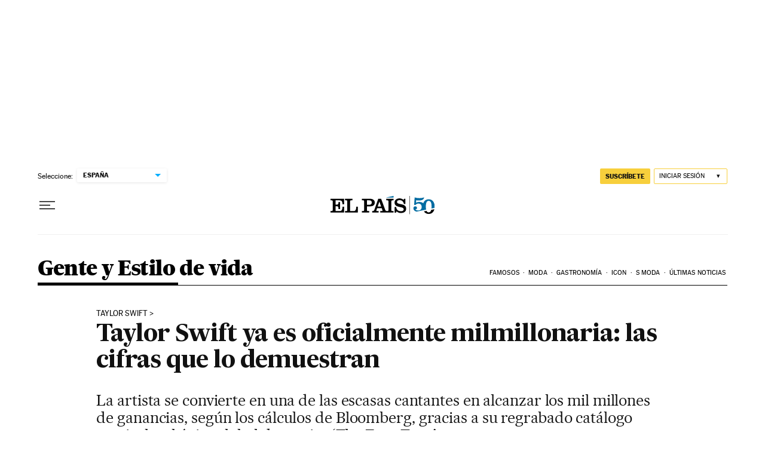

--- FILE ---
content_type: application/javascript; charset=utf-8
request_url: https://fundingchoicesmessages.google.com/f/AGSKWxUr42aTo5uja0JcrGifhr1gS0oVMZegGrvCkxYrbm-cVR0dreqlZVuhSaw_eBiUdmUVyuYbccD9RoJ1-EyhEIFDu4FyjE4NuLClgIIwgSSq-F2A1i_0xYKbM3DZlIzQtiMrjXFbu99bohpHd2loQWNH_JukyKCUudntIbvaHqN85ultRLoeUMpW3erQ/_/getadverts?/760x90_&ad_zones=/basePopunder./adwordstracking.js
body_size: -1289
content:
window['3746dafd-f6cf-475b-bfe3-ec6c47d1bd50'] = true;